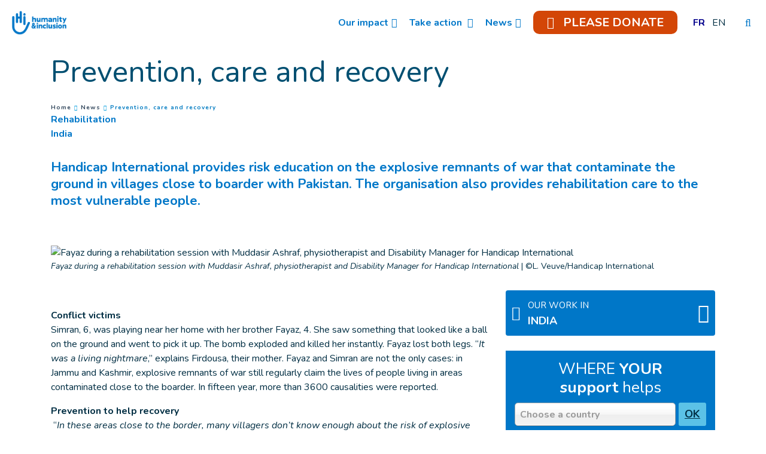

--- FILE ---
content_type: text/html; charset=UTF-8
request_url: https://www.hi-canada.org/en/news/prevention-care-and-recovery
body_size: 19524
content:
<!DOCTYPE html>
 <html lang="en"> <head>   <!-- OneTrust Cookies Consent Notice start for hi-canada.org<script type="text/javascript" src="https://cdn.cookielaw.org/consent/ae778b27-e1f9-4421-a0b0-f1b08040cec8/OtAutoBlock.js" ></script>
<script src="https://cdn.cookielaw.org/scripttemplates/otSDKStub.js" data-document-language="true" type="text/javascript" charset="UTF-8" data-domain-script="ae778b27-e1f9-4421-a0b0-f1b08040cec8" ></script>
<script type="text/javascript">function OptanonWrapper() { }
</script> OneTrust Cookies Consent Notice end for hi-canada.org --><!-- Fundraise Up: the new standard for online giving --><script>(function(w,d,s,n,a){if(!w[n]){var l='call,catch,on,once,set,then,track,openCheckout'.split(','),i,o=function(n){return'function'==typeof n?o.l.push([arguments])&&o:function(){return o.l.push([n,arguments])&&o}},t=d.getElementsByTagName(s)[0],
j=d.createElement(s);j.async=!0;j.src='https://cdn.fundraiseup.com/widget/'+a+'';
t.parentNode.insertBefore(j,t);o.s=Date.now();o.v=5;o.h=w.location.href;o.l=[];for(i=0;i<8;i++)o[l[i]]=o(l[i]);w[n]=o}
})(window,document,'script','FundraiseUp','ABWWQWRG');</script>
<!-- End Fundraise Up -->    <!-- Extenso no indexation -->      <!-- Google Tag Manager --><script>(function(w,d,s,l,i){w[l]=w[l]||[];w[l].push({'gtm.start':new Date().getTime(),event:'gtm.js'});var f=d.getElementsByTagName(s)[0],
j=d.createElement(s),dl=l!='dataLayer'?'&l='+l:'';j.async=true;j.src='https://www.googletagmanager.com/gtm.js?id='+i+dl;f.parentNode.insertBefore(j,f);
})(window,document,'script','dataLayer','GTM-WRWBTZQ');</script>
<!-- End Google Tag Manager --><!-- Matomo Tag Manager --><script class="optanon-category-C0001">var _mtm = window._mtm = window._mtm || [];_mtm.push({'mtm.startTime': (new Date().getTime()), 'event': 'mtm.Start'});
var d=document, g=d.createElement('script'), s=d.getElementsByTagName('script')[0];g.async=true; g.src='https://cdn.matomo.cloud/hi.matomo.cloud/container_foP2ELf8.js'; s.parentNode.insertBefore(g,s);
</script><!-- End Matomo Tag Manager --> <meta http-equiv="Content-Type" content="text/html; charset=UTF-8" /> <meta name="viewport" content="width=device-width, initial-scale=1.0, user-scalable=yes" /> <meta http-equiv="X-UA-Compatible" content="IE=edge">   <title>Prevention, care and recovery | Humanity & Inclusion Canada</title>    <meta name="description" content="Handicap International provides risk education on the explosive remnants of war that contaminate the ground in villages close to boarder with Pakistan. The organisation also provides rehabilitation care to the most vulnerable people.

&nbsp;
" />  <meta name="keywords" content="Humanity & Inclusion is an independent and impartial international solidarity organization that intervenes in situations of poverty and exclusion, conflict and disaster." /> <meta name="generator" content="Humanity & Inclusion" />  <meta name="robots" content="index, follow">  <!-- GEO LOCALISATION --> <meta name="DC.title" content="" />  <meta name="geo.region" content="" /> <meta name="geo.placename" content="" />  <meta name="geo.position" content="" />  <meta name="ICBM" content="" />  <meta property="og:type" content="website" /> <meta property="og:site_name" content="Prevention, care and recovery" /> <meta property="og:title" content="Prevention, care and recovery " /> <meta property="og:description" content="Handicap International provides risk education on the explosive remnants of war that contaminate the ground in villages close to boarder with Pakistan. The organisation also provides rehabilitation care to the most vulnerable people.

&nbsp;
" /> <meta property="og:url" content="https://www.hi-canada.org/en/news/prevention-care-and-recovery" /> <meta property="og:image" content="https://www.hi-canada.org/sn_uploads/ca/news/fayaz_24_1280.jpg" /> <meta property="og:image:type" content="image/jpeg" /> <meta property="og:image:width" content="1280" /> <meta property="og:image:height" content="720" />  <meta name="twitter:card" content="summary" /> <meta name="twitter:site" content="https://www.hi-canada.org/en/news/prevention-care-and-recovery" /> <meta name="twitter:title" content="Prevention, care and recovery " /> <meta name="twitter:description" content="Handicap International provides risk education on the explosive remnants of war that contaminate the ground in villages close to boarder with Pakistan. The organisation also provides rehabilitation care to the most vulnerable people.

&nbsp;
" /> <meta name="twitter:image" content="https://www.hi-canada.org/sn_uploads/ca/news/fayaz_24_1280.jpg" /> <meta name="sednove_lg" content="en"> <meta name="sednove_uid" content="198"> <meta name="sednove_url" content="https://www.hi-canada.org/en/news/prevention-care-and-recovery">
 <meta name="sednove_date" content="2026-01-16">		<link rel="canonical" href="https://www.hi-canada.org/en/news/prevention-care-and-recovery" >
                          <link hreflang="fr-CA" rel="alternate" href="https://www.hi-canada.org/fr/actualites/prevenir-soigner-et-aider-a-se-relever" />
  <link hreflang="en-CA" rel="alternate" href="https://www.hi-canada.org/en/news/prevention-care-and-recovery" />
  <link hreflang="en-GB" rel="alternate" href="https://www.humanity-inclusion.org.uk/en/news/prevention-care-and-recovery-in-jammu-and-kashmir" />
  <link hreflang="de-DE" rel="alternate" href="https://www.handicap-international.de/de/neuigkeiten/aufklarung-pravention-und-rehabilitation-unsere-projekte-fur-ein-aufrechtes-leben" />
  <link hreflang="en-US" rel="alternate" href="https://www.hi-us.org/en/news/prevention-care-and-recovery-in-jammu-and-kashmir" />
  <link hreflang="fr-FR" rel="alternate" href="https://www.handicap-international.fr/fr/actualites/prevenir-soigner-et-aider-a-se-relever" />
  <link hreflang="fr-LU" rel="alternate" href="https://www.handicap-international.lu/fr/actualites/prevenir-soigner-et-aider-a-se-relever" />
  <link hreflang="de-LU" rel="alternate" href="https://www.handicap-international.lu/de/neuigkeiten/aufklarung-pravention-und-rehabilitation-unsere-projekte-fur-ein-aufrechtes-leben" />
  <link hreflang="fr-CH" rel="alternate" href="https://www.handicap-international.ch/fr/actualites/prevenir-soigner-et-aider-a-se-relever" />
  <link hreflang="de-CH" rel="alternate" href="https://www.handicap-international.ch/de/neuigkeiten/aufklarung-pravention-und-rehabilitation-unsere-projekte-fur-ein-aufrechtes-leben" />
   <script src="https://code.jquery.com/jquery-3.5.1.min.js" integrity="sha256-9/aliU8dGd2tb6OSsuzixeV4y/faTqgFtohetphbbj0=" crossorigin="anonymous"></script>
 <script>window.jQuery || document.write('<script src="/extenso/module/sed/core/js/jquery-3.5.1.min.js">\x3C/script>')</script> <script type="text/javascript" src="/en/assets/js/sed_site.js"></script> <link href="/en/assets/css/sed_site.css" rel="stylesheet">   <style type="text/css"> .sn-element[data-sn-id="69e4d3f9-b9f7-4932-9c23-139d94a4f725"] {	padding-left: 0px;	padding-right: 0px;}
.sn-element[data-sn-id="10296"] {	z-index: 99;}
.mobile_is_open .link-level-3 { color : #0077c8;
}
.sticky { color:#ffffff;
}
.sticky :link{ color:#ffffff;
}
.level-3 :link{ color:#0077c8;
}
.level-2 :link{ color:#0077c8;
}
li.level-1.donate_btn.d-none.d-lg-block.donate_button_header > a > span{ padding:7px 15px 5px 15px;}
li.level-1.donate_btn.d-none.d-lg-block.donate_button_header > a{ border-radius:10px;}
.fa-heart{ padding-right:10px; font-size:20px;}
.sn-element[data-sn-id="10271"] {	margin-top: 15px;}
.sn-element[data-sn-id="10273"] {	margin-top: 30px;	margin-bottom: 15px;}
.sn-element[data-sn-id="10274"] {	margin-top: 15px;	margin-bottom: 15px;}
.sn-element[data-sn-id="10275"] {	margin-bottom: 30px;}
.sn-element[data-sn-id="10277"] {	margin-bottom: 30px;}
.sn-element[data-sn-id="10279"] {	margin-top: 25px;}
.sn-element[data-sn-id="10280"] {	margin-top: 25px;}
.sn-element[data-sn-id="bd4f090ced7449ec8c5370d3f8609cb3"] {	margin-top: 15px;}
.sn-element[data-sn-id="10282"] {	margin-bottom: 15px;}
.sn-element[data-sn-id="f83537b0-1dfb-43d5-8b01-efef937e1768"] h1,.sn-element[data-sn-id="f83537b0-1dfb-43d5-8b01-efef937e1768"] h2,.sn-element[data-sn-id="f83537b0-1dfb-43d5-8b01-efef937e1768"] h3,.sn-element[data-sn-id="f83537b0-1dfb-43d5-8b01-efef937e1768"] h4,.sn-element[data-sn-id="f83537b0-1dfb-43d5-8b01-efef937e1768"] h5,.sn-element[data-sn-id="f83537b0-1dfb-43d5-8b01-efef937e1768"] h6{	color: #ffffff;}
.sn-element[data-sn-id="f83537b0-1dfb-43d5-8b01-efef937e1768"] {	background-color: #0077c8;	color: #ffffff;}
.sn-element[data-sn-id="10297"] {	padding-top: 15px;	padding-bottom: 15px;}
.sn-element[data-sn-id="10298"] {	margin-top: 5px;	margin-bottom: 15px;	margin-left: 0px;	margin-right: auto;}
.sn-element[data-sn-id="10299"] {	border-top-left-radius: 20px;	border-top-right-radius: 20px;	border-bottom-left-radius: 20px;	border-bottom-right-radius: 20px;	margin-top: 10px;	margin-bottom: 15px;	margin-left: auto;	margin-right: auto;	padding-right: 5px;	max-width: 125px;	background-color: #ffffff;}
#website_selector a{ color:#0077c8!important;
 }
.sn-element[data-sn-id="c12585ba-de87-4e2e-aa27-ffe03ae2548c"] {	background-color: #0077c8;}
.sn-element[data-sn-id="a2ffe9fc-09b4-4422-8317-39b2c6d555d2"] {	min-height: 83px!important;}
.sn-element[data-sn-id="10300"] {	margin-left: auto;	margin-right: auto;	max-width: 220px;}
[data-sn-id="10301"] a:not(.btn) {	color: #ffffff;}

.tag_list span { color: #0077c8;
 white-space: nowrap; font-family: inherit; font-weight: bold; margin-left: 5px; padding-left: 5px; border-left: 1px solid #d6dee4;
}
.tag_list div span:first-of-type { margin-left: 0; padding-left: 0; border-left: 0;}
.country_situation_header { color: #0077c8;
 line-height: 1.3em;}
.country_situation_header{ font-size: 1.5em;}
.news_content h2{ text-transform:none; font-size: 1.625em; font-style: italic;}
.country_situation_header { color: #0077c8;
 line-height: 1.3em;}
.country_situation_header{ font-size: 1.5em;}
.news_content h2{ text-transform:none; font-size: 1.625em; font-style: italic;}
.country_links .btn { white-space: normal;}
.country_page_header .dcell h2 { white-space: nowrap;}
.country_page_header .dcell{ vertical-align: bottom;}
.country_page_header .dcell.more_link { padding-bottom: 10px; text-align: right;}
.country_page_header .dcell.more_link a { color: #0077c8; 
}
.country_page_header .dcell.more_link .fa { font-size: 2em; vertical-align: middle; padding-left: 5px;}
.lastest_story_detail .tag { color: #0077c8;
 white-space: nowrap; font-family: inherit; margin-left: 5px; padding-left: 5px; border-left: 1px solid #d6dee4;
}
.lastest_story_detail .tag:first-of-type { margin-left: 0; padding-left: 0; border-left: 0;}
.lastest_story_detail .col{ margin-bottom:30px;}
@media screen and (max-width:767px){ .lastest_story_detail .news_title{ min-height:initial; }
 .country_page_header .dtable, .country_page_header .dcell { display: block; }
 .country_page_header .dcell.more_link { text-align: left; }
}

#sn_widget_10296 .sticky_container{background-color : #ffffff;
padding : 8px;}
#sn_widget_10296 .menu_container{justify-content : space-between;align-items : center;flex-wrap : nowrap;}
#sn_widget_10296 .sticky .sticky_container{background-color : #0077c8;
}
@media(max-width:991px){#sn_widget_10296 .mobile_is_open .sticky_container{background-color : #fff;
}
}
#sn_widget_10296 .logo_container{text-align : center;padding : 5px;flex-grow : 1;}
#sn_widget_10296 .logo_styling{height : 50px;}
#sn_widget_10296 .sticky .logo_container{padding : 5px;flex-grow : 1;}
#sn_widget_10296 .sticky .logo_styling{height : 50px;}
#sn_widget_10296 .main_menu{justify-content : center;align-items : center;flex-wrap : wrap;flex-direction : row;}
@media(max-width:991px){#sn_widget_10296 .mobile_is_open .main_menu{flex-direction : column;}
}
#sn_widget_10296 .level-1{margin : 0px 10px 0px 10px;}
#sn_widget_10296 .link-level-1{color : #0077c8;
}
#sn_widget_10296 .has-children > .link-level-1:after{content : '\f107'; font-family: 'Font Awesome 5 Pro';;font-weight : 900;margin : 0px 0px 0px 5px;}
#sn_widget_10296 .sticky .link-level-1{color : #ffffff;
}
#sn_widget_10296 .sticky .has-children > .link-level-1:after{content : ; font-family: 'Font Awesome 5 Pro';;font-weight : 900;}
@media(max-width:991px){#sn_widget_10296 .mobile_is_open .link-level-1{color : #0077c8;
background-color : #fff;
}
#sn_widget_10296 .mobile_is_open .has-children > .link-level-1:after{content : ; font-family: 'Font Awesome 5 Pro';;font-weight : 900;}
}
#sn_widget_10296 .children-level-2{padding : 5px 10px 10px 10px;background-color : #ffffff;
width : 250px;}
#sn_widget_10296 .link-level-2:hover{color : #0077c8;
}
@media(max-width:991px){#sn_widget_10296 .mobile_is_open .children-level-2{background-color : #fff;
}
#sn_widget_10296 .mobile_is_open .link-level-2{color : #0077c8;
}
}
#sn_widget_10296 .search_input_container{background-color : rgba(255,255,255,.93);padding : 0px 15px 0px 15px;}
#sn_widget_10296 .search_input{font-size : 22px;}
#sn_widget_10280 a{font-size : 19px;}
#sn_widget_10297 .w_horizontal_menu_one_level > .menu_list{justify-content : center;align-items : center;}
#sn_widget_10297 .level-1{margin : 0 10px 0 10px;}
#sn_widget_10297 .link-level-1{color : #ffffff;
transition : all .3s cubic-bezier(.3,0,.2,1);}
@media(max-width:767px){#sn_widget_10297 .w_horizontal_menu_one_level > .menu_list{flex-flow : column;}
}
#sn_widget_10300 .service-img{border : 0px ;border-radius : 0px 0 0 0;margin : 0px;}
#sn_widget_10301 h1, #sn_widget_10301 h2, #sn_widget_10301 h3, #sn_widget_10301 h4, #sn_widget_10301 h5, #sn_widget_10301 h6, #sn_widget_10301 p{font-weight : normal;}
#sn_widget_10301 a{font-weight : normal;color : #ffffff;
text-decoration : underline ;-webkit-text-decoration : underline ;}
#sn_widget_10301 a:hover{text-decoration : none ;-webkit-text-decoration : none ;}
 </style>    <script> requirejs.config({ paths: {  "google": "https://maps.googleapis.com/maps/api/js?key=AIzaSyCL5bNoB7znTiOQZZ5RTeau6JVoe98z-wk",
 "ace": "//cdnjs.cloudflare.com/ajax/libs/ace/1.4.9/",
 "slider" : "//cdnjs.cloudflare.com/ajax/libs/bxslider/4.2.15/jquery.bxslider.min",
 "jquery": "//code.jquery.com/jquery-3.5.1.min",
 "validate" : "//cdnjs.cloudflare.com/ajax/libs/jquery-validate/1.19.0/jquery.validate.min",
 "form": "//malsup.github.io/jquery.form",
 "owl-carousel2": "//cdnjs.cloudflare.com/ajax/libs/OwlCarousel2/2.2.1/owl.carousel.min",
 "pinterest" : "//assets.pinterest.com/js/pinit",
 "share":"//w.sharethis.com/button/buttons",
 "geocomplete":"//cdnjs.cloudflare.com/ajax/libs/geocomplete/1.7.0/jquery.geocomplete",
 "clndr":"/js/site_calendar/clndr", "under":"//cdnjs.cloudflare.com/ajax/libs/underscore.js/1.11.0/underscore",
 "moment":"/js/site_calendar/moment", "js.cookie":"https://cdn.jsdelivr.net/npm/js-cookie@2/src/js.cookie.min",
 "touch-punch":"//cdnjs.cloudflare.com/ajax/libs/jqueryui-touch-punch/0.2.3/jquery.ui.touch-punch.min",
 "chosen":"/en/assets/js/chosen" },
 shim: { 'geocomplete': ['jquery'], }
  });
  </script> </head> <body  class="sed_site_page"> <!-- Google Tag Manager (noscript) --><noscript><iframe src="https://www.googletagmanager.com/ns.html?id=GTM-WRWBTZQ"
height="0" width="0" style="display:none;visibility:hidden"></iframe></noscript><!-- End Google Tag Manager (noscript) --> <div class="sn-foreground-color sn-background"></div> 	<a class="sr-only sr-only-focusable" href="#main" id="top"><span class="sn_pencil" data-sn_uid="849">Goto main content</span></a>
  <div   class="sn-element container-fluid d-print-none d-print-none "  data-sn-type="container" data-sn-id="eaed3c89-85ea-49f8-aa78-a1c5519c5a8b"     >   <div   class="sn-element row "  data-sn-type="row" data-sn-id="afa684da-6021-4f82-ac38-1066dd559f10"     >   <div   class="sn-element col-12 col-sm-12 col-md-12 col-lg-12 col-xl-12 "  data-sn-type="column" data-sn-id="69e4d3f9-b9f7-4932-9c23-139d94a4f725"     >  <div    data-sn-json-csseditor="1" class=" sn-element sn_widget "  data-sn-type="widget" data-sn-id="10296"  data-sn-code="w_site_sticky_menu"  data-sn-share  data-sn-name="Sticky menu" data-sn-nbview="0"        >  <div class="sn-element-content" id="sn_widget_10296">
<style>
    #w_10332 .sticky_container{
        transition:all .2s cubic-bezier(.3,0,.2,1);
        position:relative;
        z-index: 99;
    }
    #w_10332 .menu_container{
        display:flex;
    }
    #w_10332 .main_menu{
        list-style:none;
        margin:0;
        padding:0;
    }
    #w_10332 .main_menu ul{
        list-style:none;
        margin:0;
    }
    #w_10332 .main_menu{
        display:flex;
    }
    #w_10332 .link-level-1{
        transition:all .25s cubic-bezier(.3,0,.2,1);
    }
    /*level 1*/
    #w_10332 .main_menu > .level-1{
        position:relative;
    }
    #w_10332 .link-level-1{
        animation:all .2s cubic-bezier(.3,0,.2,1);
    }
    #w_10332 .has-children > .link-level-1:after{
        font-family: Font Awesome\ 5 Pro;
        -moz-osx-font-smoothing: grayscale;
        -webkit-font-smoothing: antialiased;
        display: inline-block;
        font-style: normal;
        font-variant: normal;
        text-rendering: auto;
        line-height: 1;
    }
    /*level 2*/
    #w_10332 .children-level-2{
        display:none;
        position:absolute;
        top:100%;
        left:0;
        z-index:1;
    }
    
    #w_10332 .main_menu .level-2 > .link-level-2{
        display:block;
        transition:all .25s cubic-bezier(.3,0,.2,1);
    }
    /*any levels after*/
    #w_10332 .main_menu .active{
        font-weight:bold;
    }
    /**/
    
    #w_10332 .search_input_container{
        z-index:1;
        display:none;
        position:absolute;
        top:0;
        left:0;
        height:100%;
        width:100%;
        animation: w_10332_fade_in 300ms cubic-bezier(.3,0,.2,1);
        flex-wrap: nowrap;
        align-items:center;
    }
    #w_10332 .search_input_container .input_container{
        flex-grow:1;
        height:100%;
    }
    #w_10332 .search_input_container form{
        height:100%;
    }
    #w_10332 .search_input{
        background:none;
        border:none;
        outline:none;
        box-shadow:none;
        width:100%;
        height:100%;
    }
    @keyframes w_10332_fade_in{
        0%{
            opacity:0;
        }
        100%{
            opacity:1;
        }
    }
    @keyframes w_10332_menu_appear{
        0%{
            opacity:0;
            top:-20px;
        }
        100%{
            opacity:1;
            top:0;
        }
    }
    /*mobile*/
    #w_10332 .toggle_mobile_container{
        display:none;
        transition:top .25s cubic-bezier(.3,0,.2,1);
        top:0;
        flex-shrink:1;
    }
    #w_10332 .close_mobile{
        display:none;
    }
    #w_10332 .placeholder_row{
        visibility:hidden;
    }
    @media(max-width:991px){
        #w_10332 .toggle_mobile_container{
            display:block;
            position:relative;
            z-index:1;
        }
        #w_10332 .logo_container{
            z-index:1;
        }
        #w_10332 .placeholder_row,
        #w_10332 .menu_container .nav_container{
            display:none;
        }
        #w_10332 .children-level-2{
            position:static;
            width:auto;
        }
        #w_10332.mobile_is_open .menu_container .nav_container{
            width:100%;
            display:block;
            order: 3;
            animation:w_10332_slide_right .2s cubic-bezier(.3,0,.2,1);
            position:relative;
            left:0;
        }
        #w_10332 .menu_container{
            flex-wrap:wrap;
        }
        #w_10332.mobile_is_open > .sticky_container{
            position:fixed;
            top:0;
            left:0;
            right:0;
            bottom:0;
            overflow:auto;
        }
    }
    @keyframes w_10332_slide_right{
        0%{
            left:-10%;
        }
        100%{
            left:0;
        }
    }
    /**/
    /*sticky*/

    #w_10332.sticky .sticky_container{
        position:fixed;
        top:0;
        left:0;
        right:0;
    }
    #w_10332 .logo{
        display:block;
    }

    #w_10332.sticky .logo_sticky{
        display:block;
    }
    #w_10332.sticky .logo{
        display:none;
    }
    #w_10332 .logo_sticky{
        display:none;
    }

    /**/
    /*hidden_sticky_menu*/
    #w_10332.hidden_sticky_menu{
        /*
        -webkit-transition: opacity 600ms linear;
                transition: opacity 600ms linear;
        opacity: 0;
        */
        -webkit-transition: -webkit-transform 300ms ease;
        transition: -webkit-transform 300ms ease;
        
        -webkit-transform: translateY(-100%);
        -ms-transform: translateY(-100%);
        transform: translateY(-100%);
    }
    #w_10332{
        /*
        -webkit-transition: opacity 600ms linear;
                transition: opacity 600ms linear;
        */
        opacity: 1;
        visibility: visible;
        -webkit-transition: -webkit-transform 300ms ease;
        transition: -webkit-transform 300ms ease;
    }
</style>
<div id="w_10332">
    <div class="sticky_container">
        <div class="menu_container">
            
            <div class="logo_container d-flex"><a class="d-block" href="/en/index" target="">
                    
                    <img class="logo logo_styling img-fluid" src="/sn_uploads/fck/logo_hi_small_en_horiz_blue_rgb.png" alt="Humanity & Inclusion" title=""/>
                    
                    <img class="logo_sticky logo_styling img-fluid" src="/sn_uploads/symbol_hi_white_rgb_132px.png" alt="Humanity & Inclusion" title=""/>
                    
                
                </a></div>
            
            <nav class="nav_container">
            
            

<ul class='main_menu'> <li class="level-1 has-children "> <a href="javascript:void(0)" class="link-level-1"><span class="link_text">Our impact</span></a> <ul class="children-level-2">  <li class="level-2 has-children "> <a href="javascript:void(0)" class="link-level-2"><span class="link_text">About HI</span></a> <ul class="children-level-3">    <li class="level-3 "> <a class="link-level-3" href="/en/our-mission"><span class="link_text">About us: Mission and history</span></a> </li>     <li class="level-3 "> <a class="link-level-3" href="/en/awards"><span class="link_text">Awards</span></a> </li>     <li class="level-3 "> <a class="link-level-3" href="/en/canadian-team"><span class="link_text">Team</span></a> </li>     <li class="level-3 "> <a class="link-level-3" href="/en/board-of-directors"><span class="link_text">Board of Directors</span></a> </li>     <li class="level-3 "> <a class="link-level-3" href="/en/council-of-governors"><span class="link_text">Council of Governors </span></a> </li>     <li class="level-3 "> <a class="link-level-3" href="/en/our-partners"><span class="link_text">Partners</span></a> </li>     <li class="level-3 "> <a class="link-level-3" href="/en/financial-transparency"><span class="link_text">Financial Transparency</span></a> </li>   </ul> </li>  <li class="level-2 has-children "> <a href="javascript:void(0)" class="link-level-2"><span class="link_text">Areas of action</span></a> <ul class="children-level-3">    <li class="level-3 "> <a class="link-level-3" href="/en/countries-we-work-in"><span class="link_text">Presence around the world</span></a> </li>     <li class="level-3 "> <a class="link-level-3" href="/en/emergencies"><span class="link_text">Humanitarian Aid</span></a> </li>     <li class="level-3 "> <a class="link-level-3" href="/en/explosive-weapons"><span class="link_text">Landmine and Explosive Ordnance Clearance</span></a> </li>     <li class="level-3 "> <a class="link-level-3" href="/en/inclusion"><span class="link_text">Inclusive development</span></a> </li>   </ul> </li>  </ul> </li>  <li class="level-1 has-children "> <a href="javascript:void(0)" class="link-level-1"><span class="link_text">Take action </span></a> <ul class="children-level-2">  <li class="level-2 has-children "> <a href="javascript:void(0)" class="link-level-2"><span class="link_text">Get involved</span></a> <ul class="children-level-3">  <li class="level-3 "><a class="link-level-3" target="" href="https://www.canadahelps.org/en/dn/59466?_ga=2.249230208.661196152.1724677472-322113885.1720618064"><span class="link_text">Donate</span></a></li>
    <li class="level-3 "> <a class="link-level-3" href="/en/petition-stop-bombing-civilians"><span class="link_text">Sign our petition</span></a> </li>   <li class="level-3 "><a class="link-level-3" target="" href="https://hi-canada.us4.list-manage.com/subscribe?u=f5de0eb05417cff53475d43da&id=43168527cd"><span class="link_text">Subscribe to our Newsletter</span></a></li>
    <li class="level-3 "> <a class="link-level-3" href="/en/job-offers"><span class="link_text">Join our team</span></a> </li>   </ul> </li>  <li class="level-2 has-children "> <a href="javascript:void(0)" class="link-level-2"><span class="link_text">Sign our Petitions</span></a> <ul class="children-level-3">    <li class="level-3 "> <a class="link-level-3" href="/en/petition-include-people-with-disabilities"><span class="link_text">Include People with Disabilities</span></a> </li>     <li class="level-3 "> <a class="link-level-3" href="/en/petition-stop-bombing-civilians"><span class="link_text">Stop Bombing Civilians</span></a> </li>   </ul> </li>  <li class="level-2 has-children "> <a href="javascript:void(0)" class="link-level-2"><span class="link_text">Campaigns and events</span></a> <ul class="children-level-3">    <li class="level-3 "> <a class="link-level-3" href="/en/book-launch"><span class="link_text">Lloyd Axworthy Book Launch</span></a> </li>     <li class="level-3 "> <a class="link-level-3" href="/en/every-step-counts"><span class="link_text">Every step counts</span></a> </li>     <li class="level-3 "> <a class="link-level-3" href="/en/hi-mural"><span class="link_text">Our mural</span></a> </li>     <li class="level-3 "> <a class="link-level-3" href="/en/for-as-long-as-it-takes"><span class="link_text">For as long as it takes</span></a> </li>   </ul> </li>  </ul> </li>  <li class="level-1 has-children "> <a href="javascript:void(0)" class="link-level-1"><span class="link_text">News</span></a> <ul class="children-level-2">    <li class="level-2 "> <a class="link-level-2" href="/en/news/index"><span class="link_text">Latest news</span></a> </li>     <li class="level-2 "> <a class="link-level-2" href="/en/press-space"><span class="link_text">Press releases</span></a> </li>     <li class="level-2 "> <a class="link-level-2" href="/en/media-coverage"><span class="link_text">Media coverage</span></a> </li>     <li class="level-2 "> <a class="link-level-2" href="/en/research-articles"><span class="link_text">Research articles</span></a> </li>     <li class="level-2 "> <a class="link-level-2" href="/en/financials"><span class="link_text">Annual reports</span></a> </li>   </ul> </li>  <li class="level-1 donate_btn d-none d-lg-block donate_button_header"><a class="link-level-1" target="_self" href="#XBVGZKBG"><span class="link_text"><span aria-hidden="true" class="icon fa-solid fa-heart fa-beat"></span> PLEASE DONATE </span></a></li>
  <li class="level-1 "> <style> .dtable.lg-list{ text-transform:uppercase; }
 .dtable.lg-list .padding{ display:block; padding:5px 6px; }
 .dtable.lg-list .inactive-lg.dcell{ text-decoration:line-through; }
</style><div class="dtable lg-list">  <div class="dcell"> <a class="padding" href="/fr/actualites/prevenir-soigner-et-aider-a-se-relever"> <span>fr</span> </a>  </div> <div class="dcell"> <span class="padding">en</span> </div></div> </li> </ul>
            </nav>
            <div class="toggle_mobile_container">
                <a href="javascript:void(0)" class="btn btn-link link-level-1 open_mobile" title="Open menu">
                    <span class="far fa-bars" aria-hidden="true"></span>
                </a>
                <a href="javascript:void(0)" class="btn btn-link link-level-1 close_mobile" title="Close menu">
                    <span class="fal fa-times" aria-hidden="true"></span>
                </a>
            </div>
            
            <div class="open_search_container">
                <a href="javascript:void(0)" class="btn btn-link btn-search link-level-1" role="search" title="Search">
                    <span class="fal fa-search" aria-hidden="true"></span>
                </a>
            </div>
            
        </div>
        
        <div class="search_input_container">
            <div class="input_container">
                <form method="get" action="/en/search">
                    <label for="search10332" style="display: none;">Type your search here</label>
                    <input id="search10332" class="search_input" type="text" name="q" placeholder="Type your search here"/>
                </form>
            </div>
            <div>
                <a href="javascript:void(0)" class="btn btn-link link-level-1 btn-close-search" title="Close">
                    <span class="fal fa-times" aria-hidden="true"></span>
                </a>
            </div>
        </div>
        
    </div>
</div>
<script>
    
    /*search show*/
    $('#w_10332 .btn-search').on('click', function(){
        $('#w_10332 .search_input_container').css('display','flex').find('input').focus();
    });
    $('#w_10332 .search_input_container input').on('focusout', function(){
        $('#w_10332 .search_input_container').hide();
    });
    /**/
    
    /*sticky*/
    $('#w_10332').attr('data-top', $('#w_10332').offset().top);
    $(window).on('resize', function(){
        $('#w_10332').attr('data-top', $('#w_10332').offset().top);
        $('#w_10332').css('height', $('#w_10332').children().height());
    });
    var previousScrollup = 0;
    var previousScroll = 0;
    $(window).on('scroll.w_10332',function(event){
        if($(this).scrollTop() > $('#w_10332').attr('data-top')){
            if(!$('#w_10332').hasClass('sticky')){
                $('#w_10332').css('height', $('#w_10332').children().height());
                $('#w_10332').addClass('sticky').attr('data-stickied-top', true);
            }
            
                if (previousScroll > $(this).scrollTop()){
                    //up
                    previousScrollup = $(this).scrollTop();
                    $('#w_10332').removeClass('hidden_sticky_menu');
                } else {
                    //down - do nothing as long as other if is met
                    if ($(this).scrollTop() > (0 + previousScrollup)){
                        $('#w_10332').addClass('hidden_sticky_menu');
                    }
                }
                previousScroll = $(this).scrollTop();
            
        }else{
            $('#w_10332').removeClass('sticky').removeAttr('data-stickied-top').css('height','');
        }
    });
    /**/
    
    
    require(["/en/toolbox/module/sed/site_menu/widget/w_site_sticky_menu/sed_site_sticky_menu.js"], function(app) {
        if(app){
            app.init({
                wuid: '10332',
                menu_level_3_collapsed : 'no'
            });
        }
    });
</script>
</div>     </div> </div> </div> </div> <div  id="main"   class="sn-element container "  data-sn-type="container" data-sn-id="2c807fc3-f61d-4157-8d85-c0fcf73a4ae8"    tabindex="0"    >   <div   class="sn-element row row-limited "  data-sn-type="row" data-sn-id="d772ba20-dfbb-442d-92c9-ed9586e752c4"     >   <div   class="sn-element col-12 col-sm-12 col-md-12 col-lg-12 col-xl-12 "  data-sn-type="column" data-sn-id="029b2846-911e-4c75-8395-101b1f741f61"     >  <div    data-sn-json-csseditor="0" class=" sn-element sn_widget "  data-sn-type="widget" data-sn-id="10271"  data-sn-code="sed_site_page_title"   data-sn-name="the title of the site%27s page" data-sn-nbview="0"        >  <div class="sn-element-content" id="sn_widget_10271">   <div class="page-header10047 bck-bleu-pale section-title center" > <h1 style="color:#004f71 !important;">Prevention, care and recovery</h1>
 </div> <style> .page-header10047.section-title h1, .page-header10047.section-title h2,  .page-header10047.section-title h3, .page-header10047.section-title h4,  .page-header10047.section-title h5, .page-header10047.section-title h6 {   margin-top:2px; margin-bottom:2px;}
</style></div>     </div><div    data-sn-json-csseditor="0" class=" sn-element sn_widget "  data-sn-type="widget" data-sn-id="10270"  data-sn-code="sed_breadcrumb"   data-sn-name="Breadcrumbs" data-sn-nbview="0"        >  <div class="sn-element-content" id="sn_widget_10270"><nav role="navigation" class="breadcrumb_container"> <p class="sr-only" id="breadcrumblabel_10046"><span class="sn_pencil" data-sn_uid="1220">You are here :</span></p> <ol id="breadcrumb_10046" aria-labelledby="breadcrumblabel_10046">  <li><a href="/en/index" title="Home">Home</a></li>  <li><a href="/en/news/index" title="News">News</a></li>  <li><a href="javascript:void(0)" class="current">Prevention, care and recovery <span class="sr-only">(<span class="sn_pencil" data-sn_uid="1221">Current page</span>)</span></a></li> </ol></nav></div>     </div><div    data-sn-json-csseditor="0" class=" sn-element sn_widget "  data-sn-type="widget" data-sn-id="10272"  data-sn-code="usine_tag_list"   data-sn-name="Tag list on country or news page" data-sn-nbview="0"        >  <div class="sn-element-content" id="sn_widget_10272"> <div class="tag_list"> <div> <span>Rehabilitation</span> </div> <div> <span>India</span> </div></div></div>     </div><div    data-sn-json-csseditor="0" class=" sn-element sn_widget "  data-sn-type="widget" data-sn-id="10273"  data-sn-code="usine_news_text_content"   data-sn-name="Text content in the news page" data-sn-nbview="0"        >  <div class="sn-element-content" id="sn_widget_10273">  <div class="page_summary mb-md mt-md"> <p>Handicap International provides risk education on the explosive remnants of war that contaminate the ground in villages close to boarder with Pakistan. The organisation also provides rehabilitation care to the most vulnerable people.</p><p>&nbsp;</p> </div> </div>     </div><div    data-sn-json-csseditor="0" class=" sn-element sn_widget "  data-sn-type="widget" data-sn-id="10274"  data-sn-code="sed_social_share_this_page"   data-sn-name="Share this page" data-sn-nbview="0"        >  <div class="sn-element-content" id="sn_widget_10274">   <span class='st_facebook_large' displayText='Facebook'></span><span class='st_twitter_large' displayText='Tweet'></span><span class='st_linkedin_large' displayText='LinkedIn'></span><span class='st_email_large' displayText='Email'></span>  <script type='text/javascript'>var switchTo5x=false;</script> <script type='text/javascript'> require(['share'], function() { stLight.options({publisher: '9c37de8e-e299-41d0-ab02-ac90eea43a68', lang:'en', doNotHash: false, doNotCopy: false, hashAddressBar: false}); }); </script></div>
     </div><div    data-sn-json-csseditor="0" class=" sn-element sn_widget "  data-sn-type="widget" data-sn-id="10275"  data-sn-code="usine_news_image"   data-sn-name="News page image" data-sn-nbview="0"        >  <div class="sn-element-content" id="sn_widget_10275"> <img src="/sn_uploads/ca/news/fayaz_24_1280.jpg?maxw=1110" class="img-fluid" alt="Fayaz during a rehabilitation session with Muddasir Ashraf, physiotherapist and Disability Manager for Handicap International" title="Fayaz during a rehabilitation session with Muddasir Ashraf, physiotherapist and Disability Manager for Handicap International"/>  <p class="legend"><i>Fayaz during a rehabilitation session with Muddasir Ashraf, physiotherapist and Disability Manager for Handicap International</i> | <span class="capitalize">©L. Veuve/Handicap International</span></p> <script type="application/ld+json"> {  "@context": "https://schema.org",
  "@type": "NewsArticle",  "headline": "Prevention, care and recovery",  "image": [  "https://www.hi-us.org"
  ],  "datePublished": "2016-07-13 12:31:18",  "dateModified": "2016-07-20 23:36:36",  "description": "Handicap International provides risk education on the explosive remnants of war that contaminate the ground in villages close to boarder with Pakistan. The organisation also provides rehabilitation care to the most vulnerable people.&nbsp;",  "author": [{  "@type": "Organization",  "name": "HI",  "url": "https://www.hi-canada.org"
  }]
  }
 </script></div>     </div> </div> </div> <div  id="bloc2"   class="sn-element row row-limited "  data-sn-type="row" data-sn-id="476c109b-ee40-42ac-b332-9a6daf213302"     >   <div   class="sn-element col-12 col-sm-12 col-md-8 col-lg-8 col-xl-8 "  data-sn-type="column" data-sn-id="34672eab-7ded-423a-979a-6427dcf1c830"     >  <div    data-sn-json-csseditor="0" class=" sn-element sn_widget "  data-sn-type="widget" data-sn-id="10276"  data-sn-code="usine_news_text_content"   data-sn-name="Text content in the news page" data-sn-nbview="0"        >  <div class="sn-element-content" id="sn_widget_10276">  <div class="mb-lg mt-lg"> <div class="news_content text_content"> <p><strong>Conflict victims</strong><br />Simran, 6, was playing near her home with her brother Fayaz, 4. She saw something that looked like a ball on the ground and went to pick it up. The bomb exploded and killed her instantly. Fayaz lost both legs. “<em>It was a living nightmare</em>,” explains Firdousa, their mother. Fayaz and Simran are not the only cases: in Jammu and Kashmir, explosive remnants of war still regularly claim the lives of people living in areas contaminated close to the boarder. In fifteen year, more than 3600 causalities were reported.</p><p><strong>Prevention to help recovery</strong><br />&nbsp;“<em>In these areas close to the border, many villagers don’t know enough about the risk of explosive remnants of war or where they are. There are still a lot of accidents and they are often fatal</em>,” explains Mehran Khan, mine risk education and rehabilitation project manager in Jammu and Kashmir. Since April 2015, Handicap International, in partnership with the Help Foundation, has raised the awareness of more than 10,500 people in 250 villages by handing out leaflets and organising awareness sessions and workshop, and trained more than one hundred volunteers and caregivers in the risk of explosive remnants of war.</p><p><strong>Access to rehabilitation</strong><br />Handicap International also aims at ensuring the most vulnerable people have access to rehabilitation services. <em>“Rehabilitation centres are mainly concentrated in towns. Families living in the mountains need to walk for miles to get to a health centre. It can take hours to bring a child with disabilities to the town of Srinagar. And transport is not always safe and also expensive for them. For all of these reasons, many people stay at home, and don’t receive any kind of treatment</em>,” explains Mehran Khan. &nbsp;&nbsp;<br />Since 2009, Handicap International has run rehabilitation sessions in partnership with Hope Disability Centre and in villages for more than 10,000 people, including 650 mine/conflict victims. The organisation also provided more than 1,500 prostheses and orthoses and more than 3,000 mobility aids - wheelchairs, crutches and walking frames - to people with disabilities. A large number of training sessions have been organised for health professionals (doctors and caregivers) in the early detection of disability during pregnancy and the referral of people with disabilities to appropriate services. “<em>We also train families to run at-home rehabilitation sessions</em>.”&nbsp;</p><p>Although the support we provide to the most vulnerable people is essential, there are many challenges involved: “<em>One of our priorities is to help people with disabilities, too often rejected and misunderstood, to be included in their communities. Sometimes considered to be ‘useless’, they risk being hidden away. We want them to live freely, to express themselves and to be heard</em>”, says Mehran Khan.</p> </div> </div></div>     </div><div    data-sn-json-csseditor="0" class=" sn-element sn_widget "  data-sn-type="widget" data-sn-id="10277"  data-sn-code="sed_site_grid"   data-sn-name="Use to instantiate a grid in a master page" data-sn-nbview="0"        >  <div class="sn-element-content" id="sn_widget_10277"> <div class="sn-grid" data-body-id="" data-sn-id="1602" data-sn-parent="usine_news" data-sn-code="prevention--care-and-recovery" >  <div   class="sn-element "  data-sn-type="" data-sn-id=""        >   </div> </div> </div>     </div> </div> <div   class="sn-element col-12 col-sm-12 col-md-4 col-lg-4 col-xl-4 "  data-sn-type="column" data-sn-id="379a2ba8-93f9-4845-895d-b8b227e6aa2f"     >  <div    data-sn-json-csseditor="0" class=" sn-element sn_widget "  data-sn-type="widget" data-sn-id="10278"  data-sn-code="usine_news_country_links"   data-sn-name="Country links on news page" data-sn-nbview="0"        >  <div class="sn-element-content" id="sn_widget_10278"> <div class="country_links"> <a style="background:#0077c8" href="/en/country/india" class="btn btn-access-to btn-block text-uppercase">
 <span style="font-size:15px"><span class="sn_pencil" data-sn_uid="1320">Our work in</span></span><br> <strong> India</strong> </a></div></div>     </div><div    data-sn-json-csseditor="0" class=" sn-element sn_widget "  data-sn-type="widget" data-sn-id="10279"  data-sn-code="usine_country_selection"   data-sn-name="Country selection dropdown" data-sn-nbview="0"        >  <div class="sn-element-content" id="sn_widget_10279"> <style> #w_10055 .btn-group-xs>.btn, .btn-xs { padding: 1px 5px; font-size: 18px; line-height: 1.5; border-radius: 3px; }
 #w_10055{ background:#0077c8;
 padding:30px 0; margin:0 -15px; }
 #w_10055 .btn-access-to{ background:#00577b;
 }
 #w_10055 .country_container{ padding:0 15px; }
 #w_10055 .country_container .dtable{ margin:auto; }
 #w_10055 .btn_container{ text-align:right; }
 #w_10055 .text_container{ font-size:27px; color:#FFF;
 text-align:left; text-transform:uppercase;  width:244px;  }
 #w_10055 #country_select_chosen{ width:100%!important; }
 @media (max-width:767px){ #w_10055 .text_container{ width:100%; }
 #w_10055 .country_container{ padding:15px 0; max-width:300px; margin:auto; }
 #w_10055 .dtable-row,
 #w_10055 .dtable-row > .dcell{ display:block; width:auto; }
 #w_10055 .btn_container,
 #w_10055 .text_container{ text-align:center; }
 #w_10055 .chosen-select { padding: 0 0 0 8px; width: 100%; height: 39px; border: 1px solid #aaa;
 border-radius: 5px; }
 }
 #w_10055{ test:vertical; padding:15px 0 5px; margin:0; }
 #w_10055 .dtable-row > .dcell{ padding:0 0 10px; }
 #w_10055 .text_container{ font-size:26px; line-height:1.2; text-transform:initial; }
 #w_10055 .dtable-row,
 #w_10055 .dtable-row > .dcell{ display:block; width:auto; }
 #w_10055 .btn_container,
 #w_10055 .text_container{ text-align:center; }
 #w_10055 .country_container .dtable{ width:100%; }
 #w_10055 .chosen-container{ width:100%!important; }
 #w_10055 .chosen-container .chosen-results li{ word-wrap:normal; }
</style><div id="w_10055"> <div class="container"> <div class="dtable dtable-row fullwidth"> <div class="dcell text_container text-center"> <span class="sn_pencil" data-sn_uid="1271"><span style="text-transform:uppercase;">Where <b>your</span><br> support</b> helps</span> </div> <div class="dcell country_container"> <form method="post" action="/en/country_page.sn"> <label for="country_select" class="sr-only"><span class="sn_pencil" data-sn_uid="1146">Country</span></label> <div class="dtable fullwidth"> <div class="dcell"> <select id="country_select" name="country_code" data-placeholder="Choose a country" class="chosen-select"> <option value="0"><span class="sn_pencil" data-sn_uid="1219">Choose a country</span></option>  <option value="afghanistan">Afghanistan</option>  <option value="algeria">Algeria</option>  <option value="bangladesh">Bangladesh</option>  <option value="benin">Benin</option>  <option value="bolivia-and-andean-states">Bolivia and Andean states</option>  <option value="burkina-faso">Burkina Faso</option>  <option value="burundi">Burundi</option>  <option value="kambodscha">Cambodia</option>  <option value="cameroun">Cameroon</option>  <option value="cap-vert">Cape Verde</option>  <option value="central-african-republic">Central African Republic</option>  <option value="chad">Chad</option>  <option value="china">China</option>  <option value="colombia">Colombia</option>  <option value="cuba">Cuba</option>  <option value="democratic-republic-of-congo">Democratic Republic of Congo</option>  <option value="east-timor">East Timor</option>  <option value="equateur">Ecuador</option>  <option value="egypt">Egypt</option>  <option value="ethiopia">Ethiopia</option>  <option value="allemagne">Germany</option>  <option value="guatemala">Guatemala</option>  <option value="guinea-bissau">Guinea-Bissau</option>  <option value="haiti">Haiti</option>  <option value="honduras">Honduras</option>  <option value="india">India</option>  <option value="indonesia">Indonesia</option>  <option value="international">International</option>  <option value="iraq">Iraq </option>  <option value="jordan">Jordan</option>  <option value="kenya">Kenya</option>  <option value="kirghizistan">Kyrgyzstan (no interventions)</option>  <option value="laos">Laos</option>  <option value="lebanon">Lebanon</option>  <option value="liberia">Liberia</option>  <option value="libya">Libya</option>  <option value="madagascar">Madagascar</option>  <option value="malawi">Malawi</option>  <option value="mali">Mali</option>  <option value="moldavie">Moldova</option>  <option value="morocco">Morocco</option>  <option value="mozambique">Mozambique</option>  <option value="myanmar">Myanmar</option>  <option value="nepal">Nepal</option>  <option value="nicaragua">Nicaragua</option>  <option value="niger">Niger</option>  <option value="nigeria">Nigeria</option>  <option value="north-korea">North Korea</option>  <option value="palestine">Occupied Palestinian Territory</option>  <option value="pakistan">Pakistan</option>  <option value="perou">Peru</option>  <option value="philippines">Philippines</option>  <option value="republique-du-salvador">Republic of El Salvador</option>  <option value="rwanda">Rwanda</option>  <option value="senegal">Senegal</option>  <option value="sierra-leone">Sierra Leone</option>  <option value="somaliland">Somaliland</option>  <option value="south-sudan">South Sudan</option>  <option value="sri-lanka">Sri Lanka</option>  <option value="soudan">Sudan</option>  <option value="syria">Syria</option>  <option value="thailand">Thailand</option>  <option value="togo">Togo</option>  <option value="tunisia">Tunisia</option>  <option value="ouganda">Uganda</option>  <option value="ukraine">Ukraine</option>  <option value="venezuela">Venezuela</option>  <option value="vietnam">Vietnam</option>  <option value="yemen">Yemen</option>  </select> </div> <div class="dcell dcell-minwidth"> <button type="submit" class="ml-xs btn-xs btn btn-primary2"><span class="sn_pencil" data-sn_uid="1212">OK</span></button> </div> </div> </form> </div>  <div class="dcell btn_container"> <a href="/en/countries-we-work-in" class="btn btn-access-to btn-block"> <span class="ml-1"><span class="sn_pencil" data-sn_uid="1272">Worldwide actions</span></span> </a> </div>  </div> </div></div><script type="text/javascript"> require(["chosen"], function() { var config = { '.chosen-select' : {},
 '.chosen-select-deselect' : { allow_single_deselect: true },
 '.chosen-select-no-single' : { disable_search_threshold: 10 },
 '.chosen-select-no-results': { no_results_text: 'No Results' },
 '.chosen-select-rtl' : { rtl: true },
 '.chosen-select-width' : { width: '100%' }
 }
 for (var selector in config) { $(selector).chosen(config[selector]); }
  if($(window).width() >= 768){ $("select.chosen-select").each(function(){ $(this).addClass("sr-only").css("display",""); $("#"+$(this).attr("id")+"_chosen").attr("aria-hidden", true);
 });
 }
 });
</script></div>     </div><div    data-sn-json-csseditor="1" class=" sn-element sn_widget bloc2 "  data-sn-type="widget" data-sn-id="10280"  data-sn-code="sed_text_textck"  data-sn-share  data-sn-name="Add text" data-sn-nbview="0"        >  <div class="sn-element-content" id="sn_widget_10280">
<div id="ck10056 " class="wid-style  box-element_gamila10056 "> 
    <h2><strong>PRESS CONTACT</strong></h2>

<p>CANADA</p>

<p><a href="/cdn-cgi/l/email-protection#56373878372c3f2c163e3f78392431">Andrew Aziz</a></p>

<p>&nbsp;</p>

</div>

<style type="text/css">
    .box-element10056 {
		margin: 0px;
        padding:0px;
    }
    .box-element10056 img{
		max-width:100%;
    }
	.newspaper10056 {
        -webkit-column-count: 0; /* Chrome, Safari, Opera */
        -moz-column-count: 0; /* Firefox */
        column-count: 0;
        -webkit-column-gap: px; /* Chrome, Safari, Opera */
        -moz-column-gap: px; /* Firefox */
        column-gap: px;
    }

    
</style>
<!--
<script type="text/javascript" src="/extenso/module/sed/core/ckeditor/ckeditor.js"></script>
<script>
    // Turn off automatic editor creation first.
    CKEDITOR.inline( 'ck10056' );
</script>

--></div>     </div> </div> </div> </div> <div   class="sn-element container-fluid "  data-sn-type="container" data-sn-id="7dacbddf0b234d4b8ff5593992cbbc2d"     >   <div   class="sn-element row "  data-sn-type="row" data-sn-id="bc47e85a30ef49d09d872567f97b75f7"     >   <div   class="sn-element col-12 col-sm-12 col-md-12 col-lg-12 col-xl-12 "  data-sn-type="column" data-sn-id="febb726bfa084178a7975462ac9f287d"     >  <div    data-sn-json-csseditor="0" class=" sn-element sn_widget "  data-sn-type="widget" data-sn-id="10281"  data-sn-code="usine_button_help_them"   data-sn-name="Button help them" data-sn-nbview="4"        >  <div class="sn-element-content" id="sn_widget_10281"><style> #w_10057{ PADDING-TOP:18px; }
 #w_10057 .stripe{ display:table; width:100%; }
 #w_10057 .stripe > *{ display:table-cell; vertical-align:middle; }
 #w_10057 .stripe > .col1{ width:40%; position:relative; background:#d34607;
 }
 #w_10057 .stripe > .col2{ background:#d2492A ;
 padding:15px 20px 15px 34px; }
 #w_10057 .stripe > .col2 a{ color:#FFF;
 font-size:27px; font-weight:bold; }
 #w_10057 .stripe > .col1:before{ position:absolute; top:50%; transform:translateY(-50%); left:100%; content:''; display:block; border-left:14px #d34607 solid;
 border-top:11px transparent solid; border-bottom:11px transparent solid; }
 #w_10057 .stripe > .col1:after{ display:table; content:''; clear:both; }
 #w_10057 .stripe_desc_container{ display:table; height:100%; float:right; text-transform:uppercase; }
 #w_10057 .stripe_desc{ display:table-cell; vertical-align:middle; position:relative; padding:20px 20px 20px 10px; font-size:25px; font-weight:bold; color:#FFF;
 line-height:27px; }
 #w_10057 .stripe_desc:before{ content:''; display:block; position:absolute; width:106px; height:106px; background:url(/sn_uploads/widgets/hand.png) no-repeat top right; background-size:100%; right:100%; top:-18px; }
 @media (max-width:767px){ #w_10057 .stripe,
 #w_10057 .stripe > *{ display:block; width:100%; }
 #w_10057 .stripe > .col1{ width:auto; text-align:center; }
 #w_10057 .stripe_desc_container{ display:inline-block; float:none; }
 #w_10057 .stripe_desc{ padding:20px 10px; }
 #w_10057 .stripe > .col1:before{ top:100%; transform:translateX(-50%); left:50%; border-top:14px #d34607 solid;
 border-left:11px transparent solid; border-right:11px transparent solid; border-bottom:none; }
 #w_10057 .stripe > .col2{ text-align:center; padding:29px 20px 15px 20px; }
 }
</style><div id="w_10057" class="row"> <div class="stripe"> <div class="col1"> <div class="stripe_desc_container"> <div class="stripe_desc"> <span class="sn_pencil" data-sn_uid="1225">Help them<br>concretely</span> </div> </div> </div> <div class="col2"> <a href="https://www.canadahelps.org/en/dn/m/59466">
 <span class="sn_pencil" data-sn_uid="1226">Donate now</span> </a> </div> </div></div></div>     </div> </div> </div> <div   class="sn-element row row-limited "  data-sn-type="row" data-sn-id="bd4f090ced7449ec8c5370d3f8609cb3"     >   <div   class="sn-element col-12 col-sm-12 col-md-12 col-lg-12 col-xl-12 "  data-sn-type="column" data-sn-id="9c3ea0b9fbd340dfbcb0a42f818fb239"     >  <div    data-sn-json-csseditor="0" class=" sn-element sn_widget "  data-sn-type="widget" data-sn-id="10282"  data-sn-code="usine_read_more"   data-sn-name="Latest stories%2FNews" data-sn-nbview="0"        >  <div class="sn-element-content" id="sn_widget_10282">        <div class="country_page_header"> <h2 class="text-uppercase"><strong><span class="sn_pencil" data-sn_uid="1311">To go</span></strong> <span class="sn_pencil" data-sn_uid="1312">further</span></h2> </div><div class="row lastest_story_detail" id="w_10058">  <div class="col-md-4 "> <a href="/en/news/oleksandr-is-fighting-to-recover-"> <img src="/sn_uploads/federation/news/IMG_8375.JPG?size=350x200&crop" alt="Oleksandr is fighting to recover " class="d-block img-fluid"> </a>  <div class="legend">  L. Hutsul / HI  </div>  <span class="tag">Rehabilitation</span>  <h4 class="news_title mt-md"><a href="/en/news/oleksandr-is-fighting-to-recover-">Oleksandr is fighting to recover </a></h4> <div class="summary" style="max-height:80px;"> <p>Oleksandr Hurtov lost the use of his legs in 2024. Last May, he had to flee his home after a drone attack. He is receiving support from HI to help him to regain his mobility.</p>
 </div> </div>  <div class="col-md-4 "> <a href="/en/news/in-the-drc-hi-supports-access-to-health-services-for-children-and-their-parents"> <img src="/sn_uploads/federation/news/NC_Entretien-mere-filles-read_20250925_Kinshasa-Bumbu_2-1-.jpg?size=350x200&crop" alt="In the DRC, HI supports access to health services for children and their parents" class="d-block img-fluid"> </a>  <div class="legend"> © N. Lagrisi Lusilawo / HI  </div>  <span class="tag">Health </span>  <span class="tag">Rehabilitation</span>  <h4 class="news_title mt-md"><a href="/en/news/in-the-drc-hi-supports-access-to-health-services-for-children-and-their-parents">In the DRC, HI supports access to health services for children and their parents</a></h4> <div class="summary" style="max-height:80px;"> <p>Family support is key to the rehabilitation process, as shown by the story of Elisabeth, who is learning to walk with her mother's help.</p>
 </div> </div>  <div class="col-md-4 "> <a href="/en/news/drc-joyce-and-jessy-twins-learning-to-talk-laugh-and-play"> <img src="/sn_uploads/federation/news/NC_Entretien-grand-mere-jumelles-read_20250925_Kinshasa-Bumbu_3-1-.jpg?size=350x200&crop" alt="DRC: Joyce and Jessy, twins learning to talk, laugh and play" class="d-block img-fluid"> </a>  <div class="legend"> © N. Lagrisi Lusilawo / HI  </div>  <span class="tag">Health </span>  <span class="tag">Rehabilitation</span>  <h4 class="news_title mt-md"><a href="/en/news/drc-joyce-and-jessy-twins-learning-to-talk-laugh-and-play">DRC: Joyce and Jessy, twins learning to talk, laugh and play</a></h4> <div class="summary" style="max-height:80px;"> <p>Joyce and Jessy both have cerebral palsy. Thanks to the care provided by HI, they are making great progress towards greater independence.</p>
 </div> </div>  <script data-cfasync="false" src="/cdn-cgi/scripts/5c5dd728/cloudflare-static/email-decode.min.js"></script><script> $('#w_10058 .summary').truncate_text({ watch:'resize'/*, expandLink:'Read more', expandLinkCallBack:function($container){ $container.css('max-height',''); }*/
 });
 </script></div></div>     </div> </div> </div> </div> <div  id="footer"   class="sn-element container-fluid hidden-print d-print-none d-print-none "  data-sn-type="container" data-sn-id="f83537b0-1dfb-43d5-8b01-efef937e1768"     >   <div class="sn-background sn-background-container"> <div class="sn-background sn-background-image"></div> <div class="sn-background sn-foreground-color"></div> </div>  <div   class="sn-element row row-limited "  data-sn-type="row" data-sn-id="94ac77b8-09f2-43d4-89d5-8ebcac6d80d7"     >   <div   class="sn-element col-12 col-sm-12 col-md-12 col-lg-12 col-xl-12 "  data-sn-type="column" data-sn-id="d0622f65-582f-449c-851d-b49ada2a9d30"     >  <div    data-sn-json-csseditor="1" class=" sn-element sn_widget "  data-sn-type="widget" data-sn-id="10297"  data-sn-code="w_horizontal_menu_one_level"  data-sn-share  data-sn-name="Horizontal menu one level" data-sn-nbview="0"        >  <div class="sn-element-content" id="sn_widget_10297">
<style>
    #w10333 > .menu_list{
        padding:0;
        margin:0;
        list-style:none;
        display:flex;
    }
    #w10333 .link-level-1{
        display:flex;
        height:100%;
    }
</style>
<nav id="w10333" class="w_horizontal_menu_one_level">
    

<ul class='menu_list'>   <li class="level-1 "> <a class="link-level-1" href="/en/contact"><span class="link_text">Contact</span></a> </li>     <li class="level-1 "> <a class="link-level-1" href="/en/press-space"><span class="link_text">Media</span></a> </li>     <li class="level-1 "> <a class="link-level-1" href="/en/job-offers"><span class="link_text">Job offers</span></a> </li>     <li class="level-1 "> <a class="link-level-1" href="/en/accessibility"><span class="link_text">Accessibility</span></a> </li>     <li class="level-1 "> <a class="link-level-1" href="/en/terms-and-conditions"><span class="link_text">Terms and conditions</span></a> </li>   <li class="level-1 "><a class="link-level-1" target="" href="https://hi.org/en/reporting-form"><span class="link_text">Professional Alert Mechanism</span></a></li>
 </ul>
</nav></div>     </div> </div> </div> <div   class="sn-element row row-limited "  data-sn-type="row" data-sn-id="b01b0217-c78d-43d1-8679-ab6e35aad3c8"     >   <div   class="sn-element col-12 col-sm-12 col-md-12 col-lg-12 col-xl-12 "  data-sn-type="column" data-sn-id="a534cd9c-47c0-48db-a2b6-4ec47a34a97b"     >  <div    data-sn-json-csseditor="1" class=" sn-element sn_widget "  data-sn-type="widget" data-sn-id="10298"  data-sn-code="sed_social_media"   data-sn-name="Social Networks" data-sn-nbview="0"        >  <div class="sn-element-content" id="sn_widget_10298"> <div class="wdg_social_media10072_parent"> <div class="wdg_social_media10072" > <style> .wdg_social_media10072 ul{ padding:0; margin:0; list-style:none; display:table; font-size:18px; }
 .wdg_social_media10072 ul.large{ font-size:26px; }
 .wdg_social_media10072 ul.small{ font-size:13px; }
 .wdg_social_media10072 li{ display:table-cell; vertical-align:middle; padding-right:10px; }
 .wdg_social_media10072 li:last-child{ padding-right:0; }
 .wdg_social_media10072 a{ text-decoration:none; color:#0077c8;
 background:#ffffff;
 display:block; text-align:center; height:34px; line-height:34px; width:34px; }
 .wdg_social_media10072 .large a{ height:50px; line-height:50px; width:50px; }
 .wdg_social_media10072 .small a{ height:20px; line-height:20px; width:20px; }
 .wdg_social_media10072 .circle a{ border-radius:50%; }
 .wdg_social_media10072 .withoutframe a{ background:transparent!important; color:#0077c8;
 }
 .wdg_social_media10072 .diamond a{ transform:rotate(45deg); }
 .wdg_social_media10072 .diamond li{ padding:6px 16px 6px 6px; }
 .wdg_social_media10072 .diamond li:last-child{ padding:6px; }
 .wdg_social_media10072 .diamond.large li{ padding:10px 22px 10px 10px; }
 .wdg_social_media10072 .diamond.large li:last-child{ padding:10px; }
 .wdg_social_media10072 .diamond.small li{ padding:3px 8px 3px 3px; }
 .wdg_social_media10072 .diamond.small li:last-child{ padding:3px; }
 .wdg_social_media10072 .diamond img{ transform:rotate(-45deg); }
 .wdg_social_media10072 .diamond i{ width:100%; height:100%; transform:rotate(-45deg); top:0; }
 .wdg_social_media10072 .diamond .fa{ transform:rotate(-45deg); top:0; }
 .wdg_social_media10072 .diamond i:before{ position:relative; top:25%; }
 .wdg_social_media10072 a:hover{ background:#ffffff;
 color:#06038d;
 }
 .wdg_social_media10072 i{ display:block; position:relative; top:50%; transform:translateY(-50%); }
 .wdg_social_media10072 a.img{ width:auto; border-radius:0; background:none; }
  .wdg_social_media10072 a.img:hover{ background:none; opacity:0.7; }
 .wdg_social_media10072 a img{ height:34px; display:block; vertical-align: middle; }
 .wdg_social_media10072 .large a img{ height:50px; }
 .wdg_social_media10072 .small a img{ height:20px; }
  .wdg_social_media10072 {  margin:0 auto; display:inline-block;  }
 .wdg_social_media10072_parent:after { content: ""; display:table; clear:both;  }
 .wdg_social_media10072_parent { text-align:center; }
 </style>  <ul class="circle medium">  <li> <a href="https://www.facebook.com/Humanite.Inclusion.Canada" target="_blank" title="Facebook">
 <span class="fab fa-facebook" aria-hidden="true"></span> </a> </li>  <li> <a href="https://twitter.com/HI_Canada" target="_blank" title="Twitter">
 <span class="fa-brands fa-x-twitter" aria-hidden="true"></span> </a> </li>  <li> <a href="https://www.linkedin.com/company/humanite-inclusion-canada" target="_blank" title="Linkedin">
 <span class="fab fa-linkedin-in" aria-hidden="true"></span> </a> </li>  <li> <a href="https://www.instagram.com/hi_canada/" target="_blank" title="Instagram">
 <span class="fab fa-instagram" aria-hidden="true"></span> </a> </li>  </ul> </div> </div></div>     </div><div    data-sn-json-csseditor="0" class=" sn-element sn_widget "  data-sn-type="widget" data-sn-id="10299"  data-sn-code="sed_site_menu_slim"   data-sn-name="" data-sn-nbview="0"      id="website_selector"    >  <div class="sn-background sn-background-container"> <div class="sn-background sn-background-image"></div> <div class="sn-background sn-foreground-color"></div> </div>  <div class="sn-element-content" id="sn_widget_10299"><style> #w_10073:after{ content:''; clear:both; display:table; }
 #w_10073 ul{ list-style:none; margin:0; padding:0; }
 #w_10073 > ul{ float:right; margin:0 0 -10px }
 #w_10073 > ul > li{ float:left; position:relative; padding:0 10px; margin-bottom:10px; }
 #w_10073 > ul > li:before{ content:''; background-color:#d4d5d8;
 height:60%; width:1px; position:absolute; left:0; top:20%; }
 #w_10073 > ul > li:first-child:before{ content:none; }
 #w_10073 > ul > li > a{ position:relative; z-index:10; }
 #w_10073 a{ color:#002e43;
 }
 #w_10073 > ul > li > ul{ display:none; position:absolute; top:100%; z-index:9; border:1px solid #d4d5d8;
 background:#FFF;
 left:50%; transform:translateX(-50%); width:270px; padding:0 5px; margin-top:6px; overflow:hidden; }
 #w_10073 > ul > li.countries > ul{ padding:0 5px 0 100px; }
 #w_10073 > ul > li.countries > ul:before{ display: block; font-family: "Font Awesome 5 Pro"; text-rendering: auto; -webkit-font-smoothing: antialiased; -moz-osx-font-smoothing: grayscale; position:absolute; top:10px; left:16px; font-size:75px; content: "\f57d"; color:#d4d5d8;
 font-weight:900; }
 #w_10073 > ul > li.has-children:after{ content:''; display:block; background:#FFF;
 width:100%; position:absolute; top:100%; left:0; height:11px; z-index:9; transform:translateY(-4px); border-left:1px solid #d4d5d8;
 opacity:0; transition:opacity .2s linear; }
 #w_10073 > ul > li.has-children.open:after{ opacity:1; }
 #w_10073 > ul > li.countries > a:before{ display: inline-block; font-family: "Font Awesome 5 Pro"; font-size: inherit; text-rendering: auto; -webkit-font-smoothing: antialiased; -moz-osx-font-smoothing: grayscale; content: "\f57d"; font-weight:900; }
 #w_10073 > ul > li.has-children > a:after{ display: inline-block; font-family: "Font Awesome 5 Pro"; font-size: inherit; text-rendering: auto; -webkit-font-smoothing: antialiased; -moz-osx-font-smoothing: grayscale; content: "\f107"; font-weight:100; position:relative; top:0; transition:top .2s cubic-bezier(.3,0,.2,1), transform .2s cubic-bezier(.3,0,.2,1); }
 #w_10073 > ul > li.has-children.open > a:after,
 #w_10073 > ul > li.has-children > a:hover:after{ top:3px; }
 #w_10073 > ul > li.has-children.open > a:after{ transform:scale(-1); }
 #w_10073 > ul > li > ul > li{ padding:5px 0; }
</style><nav id="w_10073"> 

<ul class=''> <li class="level-1 has-children countries"> <a > <span> Canada </span></a><ul>  <li> <a href="https://www.handicap-international.de/"> Germany </a> </li>  <li> <a href="https://www.handicapinternational.be/"> Belgium </a> </li>  <li> <a href="http://www.handicap-international.fr/"> France </a> </li>  <li> <a href="http://www.handicap-international.lu/"> Luxembourg </a> </li>  <li> <a href="https://humanity-inclusion.org.uk/"> United Kingdom </a> </li>  <li> <a href="http://www.handicap-international.ch/"> Switzerland </a> </li>  <li> <a href="http://hi-us.org/"> USA </a> </li> </ul> </li> </ul></nav><script> $('#w_10073 > ul > li > ul').prev('a').on('click', function(){ var $ul = $(this).next('ul'); if($ul.css('display') == 'none'){ $ul.fadeIn(150).closest('li').addClass('open'); var rect = $ul[0].getBoundingClientRect(); var right_difference = rect.right - $(window).width(); if(right_difference > 0){ $ul.css('left', 'calc(50% - '+right_difference+'px)'); }else if(rect.left < 0){ $ul.css('left', 'calc(50% - '+rect.left+'px)'); }
 $(document).on('click', function(e){ if($(e.target).closest('#w_10073').length < 1){ $ul.fadeOut(150, function(){$(this).removeAttr('style');}).closest('li').removeClass('open');
 }
 });
 }else{ $ul.fadeOut(150, function(){$(this).removeAttr('style');}).closest('li').removeClass('open');
 }
 });
</script></div>     </div> </div> </div> <div   class="sn-element row "  data-sn-type="row" data-sn-id="c12585ba-de87-4e2e-aa27-ffe03ae2548c"     >   <div class="sn-background sn-background-container"> <div class="sn-background sn-background-image"></div> <div class="sn-background sn-foreground-color"></div> </div>  <div   class="sn-element col-12 col-sm-12 col-md-12 col-lg-12 col-xl-12 "  data-sn-type="column" data-sn-id="a2ffe9fc-09b4-4422-8317-39b2c6d555d2"     >  <div    data-sn-json-csseditor="1" class=" sn-element sn_widget "  data-sn-type="widget" data-sn-id="10300"  data-sn-code="sed_media_image"   data-sn-name="Add an image" data-sn-nbview="1"        >  <div class="sn-element-content" id="sn_widget_10300">  <style type="text/css"> /* Magnific Popup CSS */.mfp-bg { top: 0; left: 0; width: 100%; height: 100%; z-index: 1042; overflow: hidden; position: fixed; background: #0b0b0b;
 opacity: 0.8; }

.mfp-wrap { top: 0; left: 0; width: 100%; height: 100%; z-index: 1043; position: fixed; outline: none !important; -webkit-backface-visibility: hidden; }

.mfp-container { text-align: center; position: absolute; width: 100%; height: 100%; left: 0; top: 0; padding: 0 8px; box-sizing: border-box; }

.mfp-container:before { content: ''; display: inline-block; height: 100%; vertical-align: middle; }

.mfp-align-top .mfp-container:before { display: none; }

.mfp-content { position: relative; display: inline-block; vertical-align: middle; margin: 0 auto; text-align: left; z-index: 1045; }

.mfp-inline-holder .mfp-content,.mfp-ajax-holder .mfp-content { width: 100%; cursor: auto; }

.mfp-ajax-cur { cursor: progress; }

.mfp-zoom-out-cur, .mfp-zoom-out-cur .mfp-image-holder .mfp-close { cursor: -moz-zoom-out; cursor: -webkit-zoom-out; cursor: zoom-out; }

.mfp-zoom { cursor: pointer; cursor: -webkit-zoom-in; cursor: -moz-zoom-in; cursor: zoom-in; }

.mfp-auto-cursor .mfp-content { cursor: auto; }

.mfp-close,.mfp-arrow,.mfp-preloader,.mfp-counter { -webkit-user-select: none; -moz-user-select: none; user-select: none; }

.mfp-loading.mfp-figure { display: none; }

.mfp-hide { display: none !important; }

.mfp-preloader { color: #CCC;
 position: absolute; top: 50%; width: auto; text-align: center; margin-top: -0.8em; left: 8px; right: 8px; z-index: 1044; }
 .mfp-preloader a { color: #CCC; }
 .mfp-preloader a:hover { color: #FFF; }

.mfp-s-ready .mfp-preloader { display: none; }

.mfp-s-error .mfp-content { display: none; }

button.mfp-close,button.mfp-arrow { overflow: visible; cursor: pointer; background: transparent; border: 0; -webkit-appearance: none; display: block; outline: none; padding: 0; z-index: 1046; box-shadow: none; touch-action: manipulation; }

button::-moz-focus-inner { padding: 0; border: 0; }

.mfp-close { width: 44px; height: 44px; line-height: 44px; position: absolute; right: 0; top: 0; text-decoration: none; text-align: center; opacity: 0.65; padding: 0 0 18px 10px; color: #FFF;
 font-style: normal; font-size: 28px; font-family: Arial, Baskerville, monospace; }
 .mfp-close:hover, .mfp-close:focus { opacity: 1; }
 .mfp-close:active { top: 1px; }

.mfp-close-btn-in .mfp-close { color: #333; }

.mfp-image-holder .mfp-close,.mfp-iframe-holder .mfp-close { color: #FFF;
 right: -6px; text-align: right; padding-right: 6px; width: 100%; }

.mfp-counter { position: absolute; top: 0; right: 0; color: #CCC;
 font-size: 12px; line-height: 18px; white-space: nowrap; }

.mfp-arrow { position: absolute; opacity: 0.65; margin: 0; top: 50%; margin-top: -55px; padding: 0; width: 90px; height: 110px; -webkit-tap-highlight-color: transparent; }
 .mfp-arrow:active { margin-top: -54px; }
 .mfp-arrow:hover, .mfp-arrow:focus { opacity: 1; }
 .mfp-arrow:before, .mfp-arrow:after { content: ''; display: block; width: 0; height: 0; position: absolute; left: 0; top: 0; margin-top: 35px; margin-left: 35px; border: medium inset transparent; }
 .mfp-arrow:after { border-top-width: 13px; border-bottom-width: 13px; top: 8px; }
 .mfp-arrow:before { border-top-width: 21px; border-bottom-width: 21px; opacity: 0.7; }

.mfp-arrow-left { left: 0; }
 .mfp-arrow-left:after { border-right: 17px solid #FFF;
 margin-left: 31px; }
 .mfp-arrow-left:before { margin-left: 25px; border-right: 27px solid #3F3F3F; }

.mfp-arrow-right { right: 0; }
 .mfp-arrow-right:after { border-left: 17px solid #FFF;
 margin-left: 39px; }
 .mfp-arrow-right:before { border-left: 27px solid #3F3F3F; }

.mfp-iframe-holder { padding-top: 40px; padding-bottom: 40px; }
 .mfp-iframe-holder .mfp-content { line-height: 0; width: 100%; max-width: 900px; }
 .mfp-iframe-holder .mfp-close { top: -40px; }

.mfp-iframe-scaler { width: 100%; height: 0; overflow: hidden; padding-top: 56.25%; }
 .mfp-iframe-scaler iframe { position: absolute; display: block; top: 0; left: 0; width: 100%; height: 100%; box-shadow: 0 0 8px rgba(0, 0, 0, 0.6); background: #000; }

/* Main image in popup */img.mfp-img { width: auto; max-width: 100%; height: auto; display: block; line-height: 0; box-sizing: border-box; padding: 40px 0 40px; margin: 0 auto; }

/* The shadow behind the image */.mfp-figure { line-height: 0; }
 .mfp-figure:after { content: ''; position: absolute; left: 0; top: 40px; bottom: 40px; display: block; right: 0; width: auto; height: auto; z-index: -1; box-shadow: 0 0 8px rgba(0, 0, 0, 0.6); background: #444; }
 .mfp-figure small { color: #BDBDBD;
 display: block; font-size: 12px; line-height: 14px; }
 .mfp-figure figure { margin: 0; }

.mfp-bottom-bar { margin-top: -36px; position: absolute; top: 100%; left: 0; width: 100%; cursor: auto; }

.mfp-title { text-align: left; line-height: 18px; color: #F3F3F3;
 word-wrap: break-word; padding-right: 36px; }

.mfp-image-holder .mfp-content { max-width: 100%; }

.mfp-gallery .mfp-image-holder .mfp-figure { cursor: pointer; }

@media screen and (max-width: 800px) and (orientation: landscape), screen and (max-height: 300px) { /** * Remove all paddings around the image on small screen */ .mfp-img-mobile .mfp-image-holder { padding-left: 0; padding-right: 0; }
 .mfp-img-mobile img.mfp-img { padding: 0; }
 .mfp-img-mobile .mfp-figure:after { top: 0; bottom: 0; }
 .mfp-img-mobile .mfp-figure small { display: inline; margin-left: 5px; }
 .mfp-img-mobile .mfp-bottom-bar { background: rgba(0, 0, 0, 0.6); bottom: 0; margin: 0; top: auto; padding: 3px 5px; position: fixed; box-sizing: border-box; }
 .mfp-img-mobile .mfp-bottom-bar:empty { padding: 0; }
 .mfp-img-mobile .mfp-counter { right: 5px; top: 3px; }
 .mfp-img-mobile .mfp-close { top: 0; right: 0; width: 35px; height: 35px; line-height: 35px; background: rgba(0, 0, 0, 0.6); position: fixed; text-align: center; padding: 0; } }

@media all and (max-width: 900px) { .mfp-arrow { -webkit-transform: scale(0.75); transform: scale(0.75); }
 .mfp-arrow-left { -webkit-transform-origin: 0; transform-origin: 0; }
 .mfp-arrow-right { -webkit-transform-origin: 100%; transform-origin: 100%; }
 .mfp-container { padding-left: 6px; padding-right: 6px; } }

 #w_10300 img{ max-width: 100%; }
 #w_10300 .img-circle { border-radius: 50%; }
 #w_10300{ display: flex; justify-content:center; }
</style><div id="w_10300">  <div>  <a href="https://www.humanitariancoalition.ca/" target=_blank>
  <img class=" service-img img-max-100 d-none d-lg-block " style="opacity:1;" src="/sn_uploads/fck/member-of-hc-white.png" alt="Member of the Humanitarian Coalition" title="Humanitarian Coalition"> <img class=" service-img img-max-100 d-none d-md-block d-lg-none" style="opacity:1;" src="/sn_uploads/fck/member-of-hc-white.png" alt="Member of the Humanitarian Coalition" title="Humanitarian Coalition"> <img class=" service-img img-max-100 d-none d-sm-block d-md-none" style="opacity:1;" src="/sn_uploads/fck/member-of-hc-white.png" alt="Member of the Humanitarian Coalition" title="Humanitarian Coalition"> <img class=" service-img img-max-100 d-sm-none" style="opacity:1;" src="/sn_uploads/fck/member-of-hc-white.png" alt="Member of the Humanitarian Coalition" title="Humanitarian Coalition">   </a>    </div>	</div></div>     </div><div    data-sn-json-csseditor="1" class=" sn-element sn_widget "  data-sn-type="widget" data-sn-id="10301"  data-sn-code="sed_text_textck"  data-sn-share  data-sn-name="Add text" data-sn-nbview="0"        >  <div class="sn-element-content" id="sn_widget_10301">
<div id="ck9967 " class="wid-style  box-element_gamila9967 "> 
    <p style="text-align: center;">Humanity &amp; Inclusion Canada | 50, Saint-Catherine West - Suite 500b | H2X 3V4&nbsp;Montreal<br />
<a href="/cdn-cgi/l/email-protection#8ae3e4ece5cae9ebe4ebeeeba4e2e3a4e5f8ed"><span class="__cf_email__" data-cfemail="0960676f66496a6867686d6827616027667b6e">[email&#160;protected]</span></a></p>

<p style="text-align: center;">Charity number:&nbsp;88914 7401 RR0001</p>

<p style="text-align: center;">&nbsp;</p>

<p style="text-align: center;">For any questions regarding your donation, please contact us at the following email address:&nbsp;<a data-linkindex="1" href="/cdn-cgi/l/email-protection#0960676f66276d6667687d6066677a496a6867686d6827616027667b6e" title="mailto:info.donations@canada.hi.org"><span class="__cf_email__" data-cfemail="bad3d4dcd594ded5d4dbced3d5d4c9fad9dbd4dbdedb94d2d394d5c8dd">[email&#160;protected]</span></a></p>

</div>

<style type="text/css">
    .box-element9967 {
		margin: 0px;
        padding:0px;
    }
    .box-element9967 img{
		max-width:100%;
    }
	.newspaper9967 {
        -webkit-column-count: 0; /* Chrome, Safari, Opera */
        -moz-column-count: 0; /* Firefox */
        column-count: 0;
        -webkit-column-gap: px; /* Chrome, Safari, Opera */
        -moz-column-gap: px; /* Firefox */
        column-gap: px;
    }

    
</style>
<!--
<script type="text/javascript" src="/extenso/module/sed/core/ckeditor/ckeditor.js"></script>
<script>
    // Turn off automatic editor creation first.
    CKEDITOR.inline( 'ck9967' );
</script>

--></div>     </div> </div> </div> </div>      <!-- <script type="text/javascript" src="//downloads.mailchimp.com/js/signup-forms/popup/embed.js" data-dojo-config="usePlainJson: true, isDebug: false"></script> -->
<!-- Tag A/B Tasty --><script data-cfasync="false" src="/cdn-cgi/scripts/5c5dd728/cloudflare-static/email-decode.min.js"></script><script type="text/javascript" src="https://try.abtasty.com/c3674cab39653b9ee55fb1c72b8e5698.js"></script>
<!-- End Tag A/B Tasty --><!-- Colored tab on mobile --><!-- Chrome, Firefox OS and Opera --><meta name="theme-color" content="#0077c8">
<!-- Windows Phone --><meta name="msapplication-navbutton-color" content="#0077c8">
<!-- iOS Safari --><meta name="apple-mobile-web-app-status-bar-style" content="#0077c8">
<!-- End colored tab on mobile -->    		<link href="/extenso/fontawesome/css/all.min.css" rel="stylesheet" /> <script defer src="https://static.cloudflareinsights.com/beacon.min.js/vcd15cbe7772f49c399c6a5babf22c1241717689176015" integrity="sha512-ZpsOmlRQV6y907TI0dKBHq9Md29nnaEIPlkf84rnaERnq6zvWvPUqr2ft8M1aS28oN72PdrCzSjY4U6VaAw1EQ==" data-cf-beacon='{"rayId":"9c16fdae1efcd806","version":"2025.9.1","serverTiming":{"name":{"cfExtPri":true,"cfEdge":true,"cfOrigin":true,"cfL4":true,"cfSpeedBrain":true,"cfCacheStatus":true}},"token":"babb20a234a1475d82ca0cdf03d9be38","b":1}' crossorigin="anonymous"></script>
</body></html>
